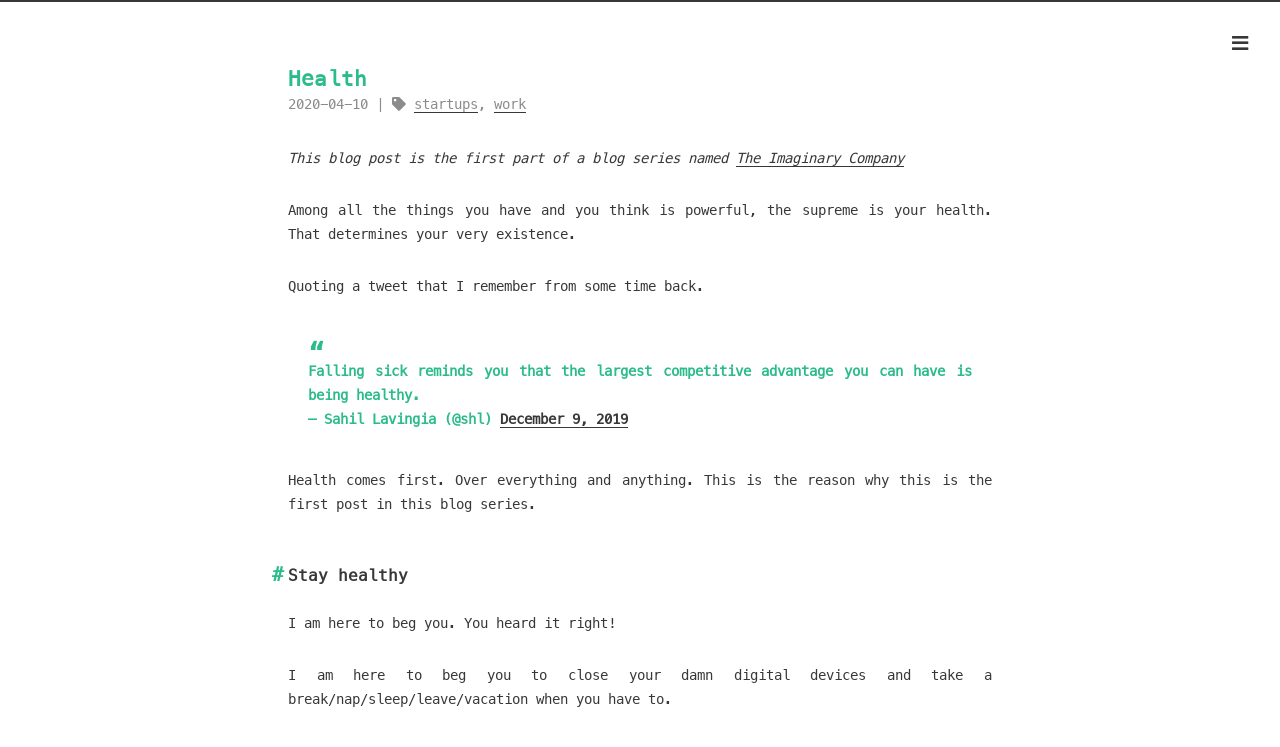

--- FILE ---
content_type: text/html; charset=utf-8
request_url: https://vishnubharathi.codes/blog/health/index.html
body_size: 4806
content:
<!DOCTYPE html>
<html lang=en>
<head>
    <!-- so meta -->
    <meta charset="utf-8">
    <meta http-equiv="X-UA-Compatible" content="IE=edge">
    <meta name="HandheldFriendly" content="True">
    <meta name="viewport" content="width=device-width, initial-scale=1, maximum-scale=1" />
    <meta name="description" content="This blog post is the first part of a blog series named The Imaginary Company Among all the things you have and you think is powerful, the supreme is your health. That determines your very existence.">
<meta property="og:type" content="article">
<meta property="og:title" content="Health">
<meta property="og:url" content="https://vishnubharathi.codes/blog/health/index.html">
<meta property="og:site_name" content="Vishnu Bharathi">
<meta property="og:description" content="This blog post is the first part of a blog series named The Imaginary Company Among all the things you have and you think is powerful, the supreme is your health. That determines your very existence.">
<meta property="og:locale" content="en_US">
<meta property="article:published_time" content="2020-04-09T20:10:00.000Z">
<meta property="article:modified_time" content="2026-01-21T01:28:30.726Z">
<meta property="article:author" content="Vishnu Bharathi">
<meta property="article:tag" content="startups">
<meta property="article:tag" content="work">
<meta name="twitter:card" content="summary">
    
    
        
          
              <link rel="shortcut icon" href="https://www.gravatar.com/avatar/261fb0f50b7dea501c807ac01f242343?s=16">
          
        
        
          
            <link rel="icon" type="image/png" href="https://www.gravatar.com/avatar/261fb0f50b7dea501c807ac01f242343?s=192" sizes="192x192">
          
        
        
          
            <link rel="apple-touch-icon" sizes="180x180" href="https://www.gravatar.com/avatar/261fb0f50b7dea501c807ac01f242343?s=180">
          
        
    
    <!-- title -->
    <title>Health</title>
    <!-- styles -->
    
<link rel="stylesheet" href="/css/style.css">

    <!-- persian styles -->
    
      
<link rel="stylesheet" href="/css/rtl.css">

    
    <!-- rss -->
    
    
<meta name="generator" content="Hexo 5.3.0"></head>

<body class="max-width mx-auto px3 ltr">
    
      <div id="header-post">
  <a id="menu-icon" href="#"><i class="fas fa-bars fa-lg"></i></a>
  <a id="menu-icon-tablet" href="#"><i class="fas fa-bars fa-lg"></i></a>
  <a id="top-icon-tablet" href="#" onclick="$('html, body').animate({ scrollTop: 0 }, 'fast');" style="display:none;"><i class="fas fa-chevron-up fa-lg"></i></a>
  <span id="menu">
    <span id="nav">
      <ul>
         
          <li><a href="/">🏠 Home</a></li>
         
          <li><a href="/archives/">✏️ Blog</a></li>
        
      </ul>
    </span>
    <br/>
    <span id="actions">
      <ul>
        
        <li><a class="icon" href="/blog/learn/"><i class="fas fa-chevron-left" aria-hidden="true" onmouseover="$('#i-prev').toggle();" onmouseout="$('#i-prev').toggle();"></i></a></li>
        
        
        <li><a class="icon" href="/blog/the-imaginary-company/"><i class="fas fa-chevron-right" aria-hidden="true" onmouseover="$('#i-next').toggle();" onmouseout="$('#i-next').toggle();"></i></a></li>
        
        <li><a class="icon" href="#" onclick="$('html, body').animate({ scrollTop: 0 }, 'fast');"><i class="fas fa-chevron-up" aria-hidden="true" onmouseover="$('#i-top').toggle();" onmouseout="$('#i-top').toggle();"></i></a></li>
        <li><a class="icon" href="#"><i class="fas fa-share-alt" aria-hidden="true" onmouseover="$('#i-share').toggle();" onmouseout="$('#i-share').toggle();" onclick="$('#share').toggle();return false;"></i></a></li>
      </ul>
      <span id="i-prev" class="info" style="display:none;">Previous post</span>
      <span id="i-next" class="info" style="display:none;">Next post</span>
      <span id="i-top" class="info" style="display:none;">Back to top</span>
      <span id="i-share" class="info" style="display:none;">Share post</span>
    </span>
    <br/>
    <div id="share" style="display: none">
      <ul>
  <li><a class="icon" target="_blank" rel="noopener" href="http://www.facebook.com/sharer.php?u=https://vishnubharathi.codes/blog/health/"><i class="fab fa-facebook " aria-hidden="true"></i></a></li>
  <li><a class="icon" target="_blank" rel="noopener" href="https://twitter.com/share?url=https://vishnubharathi.codes/blog/health/&text=Health"><i class="fab fa-twitter " aria-hidden="true"></i></a></li>
  <li><a class="icon" target="_blank" rel="noopener" href="http://www.linkedin.com/shareArticle?url=https://vishnubharathi.codes/blog/health/&title=Health"><i class="fab fa-linkedin " aria-hidden="true"></i></a></li>
  <li><a class="icon" target="_blank" rel="noopener" href="https://pinterest.com/pin/create/bookmarklet/?url=https://vishnubharathi.codes/blog/health/&is_video=false&description=Health"><i class="fab fa-pinterest " aria-hidden="true"></i></a></li>
  <li><a class="icon" href="mailto:?subject=Health&body=Check out this article: https://vishnubharathi.codes/blog/health/"><i class="fas fa-envelope " aria-hidden="true"></i></a></li>
  <li><a class="icon" target="_blank" rel="noopener" href="https://getpocket.com/save?url=https://vishnubharathi.codes/blog/health/&title=Health"><i class="fab fa-get-pocket " aria-hidden="true"></i></a></li>
  <li><a class="icon" target="_blank" rel="noopener" href="http://reddit.com/submit?url=https://vishnubharathi.codes/blog/health/&title=Health"><i class="fab fa-reddit " aria-hidden="true"></i></a></li>
  <li><a class="icon" target="_blank" rel="noopener" href="http://www.stumbleupon.com/submit?url=https://vishnubharathi.codes/blog/health/&title=Health"><i class="fab fa-stumbleupon " aria-hidden="true"></i></a></li>
  <li><a class="icon" target="_blank" rel="noopener" href="http://digg.com/submit?url=https://vishnubharathi.codes/blog/health/&title=Health"><i class="fab fa-digg " aria-hidden="true"></i></a></li>
  <li><a class="icon" target="_blank" rel="noopener" href="http://www.tumblr.com/share/link?url=https://vishnubharathi.codes/blog/health/&name=Health&description="><i class="fab fa-tumblr " aria-hidden="true"></i></a></li>
  <li><a class="icon" target="_blank" rel="noopener" href="https://news.ycombinator.com/submitlink?u=https://vishnubharathi.codes/blog/health/&t=Health"><i class="fab fa-hacker-news " aria-hidden="true"></i></a></li>
</ul>

    </div>
    <div id="toc">
      <ol class="toc"><li class="toc-item toc-level-2"><a class="toc-link" href="#Stay-healthy"><span class="toc-number">1.</span> <span class="toc-text">Stay healthy</span></a></li><li class="toc-item toc-level-2"><a class="toc-link" href="#Insurance"><span class="toc-number">2.</span> <span class="toc-text">Insurance</span></a></li><li class="toc-item toc-level-2"><a class="toc-link" href="#The-plan"><span class="toc-number">3.</span> <span class="toc-text">The plan</span></a></li></ol>
    </div>
  </span>
</div>

    
    <div class="content index py4">
        
        <article class="post" itemscope itemtype="http://schema.org/BlogPosting">
  <header>
    
    <h1 class="posttitle" itemprop="name headline">
        Health
    </h1>



    <div class="meta">
      
    <div class="postdate">
      
        <time datetime="2020-04-09T20:10:00.000Z" itemprop="datePublished">2020-04-10</time>
        
      
    </div>


      

      
    <div class="article-tag">
        <i class="fas fa-tag"></i>
        <a class="tag-link-link" href="/tags/startups/" rel="tag">startups</a>, <a class="tag-link-link" href="/tags/work/" rel="tag">work</a>
    </div>


    </div>
  </header>
  

  <div class="content" itemprop="articleBody">
    <p><em>This blog post is the first part of a blog series named <a href="/blog/the-imaginary-company">The Imaginary Company</a></em></p>
<p>Among all the things you have and you think is powerful, the supreme is your health. That determines your very existence.</p>
<p>Quoting a tweet that I remember from some time back.</p>
<blockquote class="twitter-tweet"><p lang="en" dir="ltr">Falling sick reminds you that the largest competitive advantage you can have is being healthy.</p>&mdash; Sahil Lavingia (@shl) <a target="_blank" rel="noopener" href="https://twitter.com/shl/status/1203892455948476416?ref_src=twsrc%5Etfw">December 9, 2019</a></blockquote>

<p>Health comes first. Over everything and anything. This is the reason why this is the first post in this blog series.</p>
<h2 id="Stay-healthy"><a href="#Stay-healthy" class="headerlink" title="Stay healthy"></a>Stay healthy</h2><p>I am here to beg you. You heard it right!</p>
<p>I am here to beg you to close your damn digital devices and take a break/nap/sleep/leave/vacation when you have to.</p>
<p>Working up late or in normal hours? and feeling very tired? head-ache? stomach-ache? burning sensation in eyes?</p>
<p>Please stop working! I beg you to take a break/nap/sleep/leave/vacation.</p>
<p>Whatever you are doing isn’t as important as your health. So I beg you to step away a little bit and stay healthy.</p>
<h2 id="Insurance"><a href="#Insurance" class="headerlink" title="Insurance"></a>Insurance</h2><blockquote>
<p>Expect the best. Prepare for the worst. Capitalize on what comes.</p>
<p>– Zig Ziglar</p>
</blockquote>
<p>In a world where epidemics and pandemics come and go, the need to be prepared for something bad is essential.</p>
<p>I think the first line of defence is getting a health insurance. A few of us may not be very aware of the importance of it; mostly the new grads – look at me, I was not aware of the importance until 2 to 3 years after graduating.</p>
<p>In case if you are not aware of what this is. It’s an insurance which will pay your (and your family’s) medical bills if you/your dependents are hospitalized.</p>
<p>In today’s world, some companies get their employees a health insurance and some don’t.</p>
<p>As far as I know, the companies that give the health insurance to employees tend to revoke the insurance during the immediate month in which the employee terminates their employment.</p>
<p>Ok, don’t want to sound pessimistic, but what happens if the employee gets sick and hospitalized before getting into his next job and just after leaving the current job.</p>
<p>Won’t you feel that if a co-worker (well, an ex-co-worker) who you had been collaborating for years is stuck in a situation like this and couldn’t afford to pay medical bills?</p>
<p>Well, I will feel for sure; if I come to know of. Paying bills is debt. When people feel sick, this is the least thing not to be cared of. But most people tend to worry about it. Well, because it is a debt.</p>
<p>So this is the least we can do to avoid a worry during tough times.</p>
<p>That is why, I am proposing a plan below. Not proposing, but dictating; because this of that much importance to the people we care about.</p>
<p>Hijacking a bit here for a casual career advice/pointer: About the companies that don’t provide a medical insurance; get insurance on your own. Double think before joining them. Either they don’t have the money to afford the insurance for every employee or just don’t want to do it. If they don’t have the money to afford it, then they might soon not have the money to afford you too. So better evaluate what is in the game.</p>
<h2 id="The-plan"><a href="#The-plan" class="headerlink" title="The plan"></a>The plan</h2><p>Everyone who joins the company, gets a health insurance – This is expected!</p>
<p>This health insurance will be a maximum affordable insurance plan by the company and will cover</p>
<ol>
<li>The employee</li>
<li>Spouse</li>
<li>Children</li>
<li>Parents</li>
</ol>
<p>I think most insurance plan allows any four of them. We will try to get for all of them, but at least 4 people should be covered.</p>
<p>This health insurance will cover upto 1 year from the date of joining. Even if you leave in 3 months or the next day. Just consider it like a gift for taking time to interview with us and trusting enough to join us.</p>
<p>The same insurance will be renewed (for another 1 year) by the company if you are staying in the company at the time of renewal &amp;&amp; the company still exists :)</p>
<p>I wish that the imaginary company can do this consistently for everyone in the company. Again not a mere wish, it must happen. Everyone in the company needs to be cared enough and given the first line of defence.</p>
<p>Submitting your insurance details even before the payroll details is how things work here.</p>
<p>Afterall this is the first!</p>

  </div>
</article>



        
          <div id="footer-post-container">
  <div id="footer-post">

    <div id="nav-footer" style="display: none">
      <ul>
         
          <li><a href="/">🏠 Home</a></li>
         
          <li><a href="/archives/">✏️ Blog</a></li>
        
      </ul>
    </div>

    <div id="toc-footer" style="display: none">
      <ol class="toc"><li class="toc-item toc-level-2"><a class="toc-link" href="#Stay-healthy"><span class="toc-number">1.</span> <span class="toc-text">Stay healthy</span></a></li><li class="toc-item toc-level-2"><a class="toc-link" href="#Insurance"><span class="toc-number">2.</span> <span class="toc-text">Insurance</span></a></li><li class="toc-item toc-level-2"><a class="toc-link" href="#The-plan"><span class="toc-number">3.</span> <span class="toc-text">The plan</span></a></li></ol>
    </div>

    <div id="share-footer" style="display: none">
      <ul>
  <li><a class="icon" target="_blank" rel="noopener" href="http://www.facebook.com/sharer.php?u=https://vishnubharathi.codes/blog/health/"><i class="fab fa-facebook fa-lg" aria-hidden="true"></i></a></li>
  <li><a class="icon" target="_blank" rel="noopener" href="https://twitter.com/share?url=https://vishnubharathi.codes/blog/health/&text=Health"><i class="fab fa-twitter fa-lg" aria-hidden="true"></i></a></li>
  <li><a class="icon" target="_blank" rel="noopener" href="http://www.linkedin.com/shareArticle?url=https://vishnubharathi.codes/blog/health/&title=Health"><i class="fab fa-linkedin fa-lg" aria-hidden="true"></i></a></li>
  <li><a class="icon" target="_blank" rel="noopener" href="https://pinterest.com/pin/create/bookmarklet/?url=https://vishnubharathi.codes/blog/health/&is_video=false&description=Health"><i class="fab fa-pinterest fa-lg" aria-hidden="true"></i></a></li>
  <li><a class="icon" href="mailto:?subject=Health&body=Check out this article: https://vishnubharathi.codes/blog/health/"><i class="fas fa-envelope fa-lg" aria-hidden="true"></i></a></li>
  <li><a class="icon" target="_blank" rel="noopener" href="https://getpocket.com/save?url=https://vishnubharathi.codes/blog/health/&title=Health"><i class="fab fa-get-pocket fa-lg" aria-hidden="true"></i></a></li>
  <li><a class="icon" target="_blank" rel="noopener" href="http://reddit.com/submit?url=https://vishnubharathi.codes/blog/health/&title=Health"><i class="fab fa-reddit fa-lg" aria-hidden="true"></i></a></li>
  <li><a class="icon" target="_blank" rel="noopener" href="http://www.stumbleupon.com/submit?url=https://vishnubharathi.codes/blog/health/&title=Health"><i class="fab fa-stumbleupon fa-lg" aria-hidden="true"></i></a></li>
  <li><a class="icon" target="_blank" rel="noopener" href="http://digg.com/submit?url=https://vishnubharathi.codes/blog/health/&title=Health"><i class="fab fa-digg fa-lg" aria-hidden="true"></i></a></li>
  <li><a class="icon" target="_blank" rel="noopener" href="http://www.tumblr.com/share/link?url=https://vishnubharathi.codes/blog/health/&name=Health&description="><i class="fab fa-tumblr fa-lg" aria-hidden="true"></i></a></li>
  <li><a class="icon" target="_blank" rel="noopener" href="https://news.ycombinator.com/submitlink?u=https://vishnubharathi.codes/blog/health/&t=Health"><i class="fab fa-hacker-news fa-lg" aria-hidden="true"></i></a></li>
</ul>

    </div>

    <div id="actions-footer">
        <a id="menu" class="icon" href="#" onclick="$('#nav-footer').toggle();return false;"><i class="fas fa-bars fa-lg" aria-hidden="true"></i> Menu</a>
        <a id="toc" class="icon" href="#" onclick="$('#toc-footer').toggle();return false;"><i class="fas fa-list fa-lg" aria-hidden="true"></i> TOC</a>
        <a id="share" class="icon" href="#" onclick="$('#share-footer').toggle();return false;"><i class="fas fa-share-alt fa-lg" aria-hidden="true"></i> Share</a>
        <a id="top" style="display:none" class="icon" href="#" onclick="$('html, body').animate({ scrollTop: 0 }, 'fast');"><i class="fas fa-chevron-up fa-lg" aria-hidden="true"></i> Top</a>
    </div>

  </div>
</div>

        
        <footer id="footer">
<div class="footer-left">
<a rel="license noopener" target="_blank" href="http://creativecommons.org/licenses/by/4.0/">CC BY 4.0</a>
</div>
<div class="footer-right">
<nav>
<ul>

    <li><a href="/">🏠 Home</a></li>
        
    <li><a href="/archives/">✏️ Blog</a></li>
        
    <li><a href="/atom.xml">Feed</a></li>
    <li><a href="http://eepurl.com/gUCSRn" target="_blank" rel="noopener noreferrer">Subscribe</a></li>
    <li><div class="rc-scout" style="height: 24px; width: 24px;"></div></li>
</ul>
</nav>
</div>
</footer>

    </div>
    <!-- styles -->

<link rel="stylesheet" href="/lib/font-awesome/css/all.min.css">


<link rel="stylesheet" href="/lib/justified-gallery/css/justifiedGallery.min.css">


    <!-- jquery -->

<script src="/lib/jquery/jquery.min.js"></script>


<script src="/lib/justified-gallery/js/jquery.justifiedGallery.min.js"></script>

<!-- clipboard -->

  
<script src="/lib/clipboard/clipboard.min.js"></script>

  <script type="text/javascript">
  $(function() {
    // copy-btn HTML
    var btn = "<span class=\"btn-copy tooltipped tooltipped-sw\" aria-label=\"Copy to clipboard!\">";
    btn += '<i class="far fa-clone"></i>';
    btn += '</span>'; 
    // mount it!
    $(".highlight table").before(btn);
    var clip = new ClipboardJS('.btn-copy', {
      text: function(trigger) {
        return Array.from(trigger.nextElementSibling.querySelectorAll('.code')).reduce((str,it)=>str+it.innerText+'\n','')
      }
    });
    clip.on('success', function(e) {
      e.trigger.setAttribute('aria-label', "Copied!");
      e.clearSelection();
    })
  })
  </script>


<script src="/js/main.js"></script>

<!-- search -->

<!-- Google Analytics -->

<!-- Baidu Analytics -->

<!-- Disqus Comments -->

<!-- Recurse Center -->
<script async defer src="https://www.recurse-scout.com/loader.js?t=9c0d969e43d5103ee1c163128e870dc3"></script>
<!-- Cloudflare analytics -->

<script defer src='https://static.cloudflareinsights.com/beacon.min.js' data-cf-beacon='{"token": "3a998e7dd4534719a1186cd0b01043fc"}'></script>


</body>
</html>


--- FILE ---
content_type: text/css; charset=utf-8
request_url: https://vishnubharathi.codes/css/style.css
body_size: 4659
content:
.inline {
  display: inline;
}
.block {
  display: block;
}
.inline-block {
  display: inline-block;
}
.table {
  display: table;
}
.table-cell {
  display: table-cell;
}
.overflow-hidden {
  overflow: hidden;
}
.overflow-scroll {
  overflow: scroll;
}
.overflow-auto {
  overflow: auto;
}
.clearfix:before,
.clearfix:after {
  display: table;
  content: " ";
}
.clearfix:after {
  clear: both;
}
.left {
  float: left;
}
.right {
  float: right;
}
.fit {
  max-width: 100%;
}
.truncate {
  display: inline-block;
  overflow: hidden;
  text-overflow: ellipsis;
  white-space: nowrap;
}
.max-width-1 {
  max-width: 24rem;
}
.max-width-2 {
  max-width: 32rem;
}
.max-width-3 {
  max-width: 48rem;
}
.max-width-4 {
  max-width: 64rem;
}
.border-box {
  box-sizing: border-box;
}
.m0 {
  margin: 0;
}
.mt0 {
  margin-top: 0;
}
.mr0 {
  margin-right: 0;
}
.mb0 {
  margin-bottom: 0;
}
.ml0 {
  margin-left: 0;
}
.mx0 {
  margin-right: 0;
  margin-left: 0;
}
.my0 {
  margin-top: 0;
  margin-bottom: 0;
}
.m1 {
  margin: 0.5rem;
}
.mt1 {
  margin-top: 0.5rem;
}
.mr1 {
  margin-right: 0.5rem;
}
.mb1 {
  margin-bottom: 0.5rem;
}
.ml1 {
  margin-left: 0.5rem;
}
.mx1 {
  margin-right: 0.5rem;
  margin-left: 0.5rem;
}
.my1 {
  margin-top: 0.5rem;
  margin-bottom: 0.5rem;
}
.m2 {
  margin: 1rem;
}
.mt2 {
  margin-top: 1rem;
}
.mr2 {
  margin-right: 1rem;
}
.mb2 {
  margin-bottom: 1rem;
}
.ml2 {
  margin-left: 1rem;
}
.mx2 {
  margin-right: 1rem;
  margin-left: 1rem;
}
.my2 {
  margin-top: 1rem;
  margin-bottom: 1rem;
}
.m3 {
  margin: 2rem;
}
.mt3 {
  margin-top: 2rem;
}
.mr3 {
  margin-right: 2rem;
}
.mb3 {
  margin-bottom: 2rem;
}
.ml3 {
  margin-left: 2rem;
}
.mx3 {
  margin-right: 2rem;
  margin-left: 2rem;
}
.my3 {
  margin-top: 2rem;
  margin-bottom: 2rem;
}
.m4 {
  margin: 4rem;
}
.mt4 {
  margin-top: 4rem;
}
.mr4 {
  margin-right: 4rem;
}
.mb4 {
  margin-bottom: 4rem;
}
.ml4 {
  margin-left: 4rem;
}
.mx4 {
  margin-right: 4rem;
  margin-left: 4rem;
}
.my4 {
  margin-top: 4rem;
  margin-bottom: 4rem;
}
.mxn1 {
  margin-right: -0.5rem;
  margin-left: -0.5rem;
}
.mxn2 {
  margin-right: -1rem;
  margin-left: -1rem;
}
.mxn3 {
  margin-right: -2rem;
  margin-left: -2rem;
}
.mxn4 {
  margin-right: -4rem;
  margin-left: -4rem;
}
.ml-auto {
  margin-left: auto;
}
.mr-auto {
  margin-right: auto;
}
.mx-auto {
  margin-right: auto;
  margin-left: auto;
}
.p0 {
  padding: 0;
}
.pt0 {
  padding-top: 0;
}
.pr0 {
  padding-right: 0;
}
.pb0 {
  padding-bottom: 0;
}
.pl0 {
  padding-left: 0;
}
.px0 {
  padding-right: 0;
  padding-left: 0;
}
.py0 {
  padding-top: 0;
  padding-bottom: 0;
}
.p1 {
  padding: 0.5rem;
}
.pt1 {
  padding-top: 0.5rem;
}
.pr1 {
  padding-right: 0.5rem;
}
.pb1 {
  padding-bottom: 0.5rem;
}
.pl1 {
  padding-left: 0.5rem;
}
.py1 {
  padding-top: 0.5rem;
  padding-bottom: 0.5rem;
}
.px1 {
  padding-right: 0.5rem;
  padding-left: 0.5rem;
}
.p2 {
  padding: 1rem;
}
.pt2 {
  padding-top: 1rem;
}
.pr2 {
  padding-right: 1rem;
}
.pb2 {
  padding-bottom: 1rem;
}
.pl2 {
  padding-left: 1rem;
}
.py2 {
  padding-top: 1rem;
  padding-bottom: 1rem;
}
.px2 {
  padding-right: 1rem;
  padding-left: 1rem;
}
.p3 {
  padding: 2rem;
}
.pt3 {
  padding-top: 2rem;
}
.pr3 {
  padding-right: 2rem;
}
.pb3 {
  padding-bottom: 2rem;
}
.pl3 {
  padding-left: 2rem;
}
.py3 {
  padding-top: 2rem;
  padding-bottom: 2rem;
}
.px3 {
  padding-right: 2rem;
  padding-left: 2rem;
}
.p4 {
  padding: 4rem;
}
.pt4 {
  padding-top: 4rem;
}
.pr4 {
  padding-right: 4rem;
}
.pb4 {
  padding-bottom: 4rem;
}
.pl4 {
  padding-left: 4rem;
}
.py4 {
  padding-top: 4rem;
  padding-bottom: 4rem;
}
.px4 {
  padding-right: 4rem;
  padding-left: 4rem;
}
body h1,
body .h1 {
  display: block;
  margin-top: 3rem;
  margin-bottom: 1rem;
  color: #2bbc8a;
  letter-spacing: 0.01em;
  font-weight: 700;
  font-style: normal;
  font-size: 1.5em;
  -moz-osx-font-smoothing: grayscale;
  -webkit-font-smoothing: antialiased;
}
body h2,
body .h2 {
  position: relative;
  display: block;
  margin-top: 2rem;
  margin-bottom: 0.5rem;
  color: #383838;
  text-transform: none;
  letter-spacing: normal;
  font-weight: bold;
  font-size: 1rem;
}
body h3 {
  color: #383838;
  text-decoration: underline;
  font-weight: bold;
  font-size: 0.9rem;
}
body h4,
body h5,
body h6 {
  display: inline;
  text-decoration: none;
  color: #8c8c8c;
  font-weight: bold;
  font-size: 0.9rem;
}
body h3,
body h4,
body h5,
body h6 {
  margin-top: 0.9rem;
  margin-bottom: 0.5rem;
}
body hr {
  border: 0.5px dashed #8c8c8c;
  opacity: 0.5;
  margin: 0;
  margin-top: 20px;
  margin-bottom: 20px;
}
body strong {
  font-weight: bold;
}
body em,
body cite {
  font-style: italic;
}
body sup,
body sub {
  position: relative;
  vertical-align: baseline;
  font-size: 0.75em;
  line-height: 0;
}
body sup {
  top: -0.5em;
}
body sub {
  bottom: -0.2em;
}
body small {
  font-size: 0.85em;
}
body acronym,
body abbr {
  border-bottom: 1px dotted;
}
body ul,
body ol,
body dl {
  line-height: 1.725;
}
body ul ul,
body ol ul,
body ul ol,
body ol ol {
  margin-top: 0;
  margin-bottom: 0;
}
body ol {
  list-style: decimal;
}
body dt {
  font-weight: bold;
}
body table {
  width: 100%;
  border-collapse: collapse;
  text-align: left;
  font-size: 12px;
  overflow: auto;
  display: block;
}
body th {
  padding: 8px;
  border-bottom: 1px dashed #666;
  color: #383838;
  font-weight: bold;
  font-size: 13px;
}
body td {
  padding: 0 8px;
  border-bottom: none;
}
@font-face {
  font-style: normal;
  font-family: "Meslo LG";
  src: local("Meslo LG S"), url("../lib/meslo-LG/MesloLGS-Regular.ttf") format("truetype");
}
*,
*:before,
*:after {
  box-sizing: border-box;
}
html {
  margin: 0;
  padding: 0;
  height: 100%;
  border-top: 2px solid #383838;
  -webkit-text-size-adjust: 100%;
  -ms-text-size-adjust: 100%;
}
body {
  margin: 0;
  height: 100%;
  background-color: #fff;
  color: #383838;
  font-display: swap;
  font-weight: 400;
  font-size: 14px;
  font-family: "Menlo", "Meslo LG", monospace;
  line-height: 1.725;
  text-rendering: geometricPrecision;
  flex: 1;
  -moz-osx-font-smoothing: grayscale;
  -webkit-font-smoothing: antialiased;
}
.content {
  position: relative;
  display: flex;
  flex-direction: column;
  min-height: 100%;
  overflow-wrap: break-word;
}
.content p {
  hyphens: auto;
  -moz-hyphens: auto;
  -ms-hyphens: auto;
  -webkit-hyphens: auto;
}
.content code {
  hyphens: manual;
  -moz-hyphens: manual;
  -ms-hyphens: manual;
  -webkit-hyphens: manual;
}
.content a {
  color: #383838;
  text-decoration: none;
  background-image: linear-gradient(transparent, transparent 5px, #383838 5px, #383838);
  background-position: bottom;
  background-size: 100% 6px;
  background-repeat: repeat-x;
}
.content a:hover {
  background-image: linear-gradient(transparent, transparent 4px, #d480aa 4px, #d480aa);
}
.content a.icon {
  background: none;
}
.content a.icon:hover {
  color: #d480aa;
}
.content h1 a,
.content .h1 a,
.content h2 a,
.content h3 a,
.content h4 a,
.content h5 a,
.content h6 a {
  background: none;
  color: inherit;
  text-decoration: none;
}
.content h1 a:hover,
.content .h1 a:hover,
.content h2 a:hover,
.content h3 a:hover,
.content h4 a:hover,
.content h5 a:hover,
.content h6 a:hover {
  background-image: linear-gradient(transparent, transparent 6px, #d480aa 6px, #d480aa);
  background-position: bottom;
  background-size: 100% 6px;
  background-repeat: repeat-x;
}
.content h6 a {
  background: none;
  color: inherit;
  text-decoration: none;
}
.content h6 a:hover {
  background-image: linear-gradient(transparent, transparent 6px, #d480aa 6px, #d480aa);
  background-position: bottom;
  background-size: 100% 6px;
  background-repeat: repeat-x;
}
@media (min-width: 540px) {
  .image-wrap {
    flex-direction: row;
    margin-bottom: 2rem;
  }
  .image-wrap .image-block {
    flex: 1 0 35%;
    margin-right: 2rem;
  }
  .image-wrap p {
    flex: 1 0 65%;
  }
}
.max-width {
  max-width: 48rem;
}
@media (max-width: 480px) {
  .px3 {
    padding-right: 1rem;
    padding-left: 1rem;
  }
  .my4 {
    margin-top: 2rem;
    margin-bottom: 2rem;
  }
}
@media (min-width: 480px) {
  p {
    text-align: justify;
  }
}
#header {
  margin: 0 auto 2rem;
  width: 100%;
}
#header h1,
#header .h1 {
  margin-top: 0;
  margin-bottom: 0;
  color: #383838;
  letter-spacing: 0.01em;
  font-weight: 700;
  font-style: normal;
  font-size: 1.5rem;
  line-height: 2rem;
  -moz-osx-font-smoothing: grayscale;
  -webkit-font-smoothing: antialiased;
}
#header a {
  background: none;
  color: inherit;
  text-decoration: none;
}
#header #logo {
  display: inline-block;
  float: left;
  margin-right: 20px;
  width: 50px;
  height: 50px;
  border-radius: 5px;
  background-size: 50px 50px;
  background-repeat: no-repeat;
}
#header #nav {
  color: #2bbc8a;
  letter-spacing: 0.01em;
  font-weight: 200;
  font-style: normal;
  font-size: 0.8rem;
}
#header #nav ul {
  margin: 0;
  padding: 0;
  list-style-type: none;
  line-height: 15px;
}
#header #nav ul a {
  margin-right: 15px;
  color: #2bbc8a;
}
#header #nav ul a:hover {
  background-image: linear-gradient(transparent, transparent 5px, #2bbc8a 5px, #2bbc8a);
  background-position: bottom;
  background-size: 100% 6px;
  background-repeat: repeat-x;
}
#header #nav ul li {
  display: inline-block;
  margin-right: 15px;
  border-right: 1px dotted;
  border-color: #2bbc8a;
  vertical-align: middle;
}
#header #nav ul .icon {
  display: none;
}
#header #nav ul li:last-child {
  margin-right: 0;
  border-right: 0;
}
#header #nav ul li:last-child a {
  margin-right: 0;
}
#header:hover #logo {
  filter: none;
  -webkit-filter: none;
}
@media screen and (max-width: 480px) {
  #header #title {
    display: table;
    margin-right: 5rem;
    min-height: 50px;
  }
  #header #title h1 {
    display: table-cell;
    vertical-align: middle;
  }
  #header #nav ul a:hover {
    background: none;
  }
  #header #nav ul li {
    display: none;
    border-right: 0;
  }
  #header #nav ul li.icon {
    position: absolute;
    top: 77px;
    right: 1rem;
    display: inline-block;
  }
  #header #nav ul.responsive li {
    display: block;
  }
  #header #nav li:not(:first-child) {
    padding-top: 1rem;
    padding-left: 70px;
    font-size: 1rem;
  }
}
#header-post {
  position: fixed;
  top: 2rem;
  right: 0;
  display: inline-block;
  float: right;
  z-index: 100;
}
#header-post a {
  background: none;
  color: inherit;
  text-decoration: none;
}
#header-post a.icon {
  background: none;
}
#header-post a.icon:hover {
  color: #d480aa;
}
#header-post ol {
  list-style-type: none;
}
#header-post ul {
  display: inline-block;
  margin: 0;
  padding: 0;
  list-style-type: none;
}
#header-post ul li {
  display: inline-block;
  margin-right: 15px;
  vertical-align: middle;
}
#header-post ul li:last-child {
  margin-right: 0;
}
#header-post #menu-icon {
  float: right;
  margin-right: 2rem;
  margin-left: 15px;
}
#header-post #menu-icon:hover {
  color: #2bbc8a;
}
#header-post #menu-icon-tablet {
  float: right;
  margin-right: 2rem;
  margin-left: 15px;
}
#header-post #menu-icon-tablet:hover {
  color: #2bbc8a;
}
#header-post #top-icon-tablet {
  position: fixed;
  right: 2rem;
  bottom: 2rem;
  margin-right: 2rem;
  margin-left: 15px;
}
#header-post #top-icon-tablet:hover {
  color: #2bbc8a;
}
#header-post .active {
  color: #2bbc8a;
}
#header-post #menu {
  visibility: hidden;
  margin-right: 2rem;
}
#header-post #nav {
  color: #2bbc8a;
  letter-spacing: 0.01em;
  font-weight: 200;
  font-style: normal;
  font-size: 0.8rem;
}
#header-post #nav ul {
  line-height: 15px;
}
#header-post #nav ul a {
  margin-right: 15px;
  color: #2bbc8a;
}
#header-post #nav ul a:hover {
  background-image: linear-gradient(transparent, transparent 5px, #2bbc8a 5px, #2bbc8a);
  background-position: bottom;
  background-size: 100% 6px;
  background-repeat: repeat-x;
}
#header-post #nav ul li {
  border-right: 1px dotted #2bbc8a;
}
#header-post #nav ul li:last-child {
  margin-right: 0;
  border-right: 0;
}
#header-post #nav ul li:last-child a {
  margin-right: 0;
}
#header-post #actions {
  float: right;
  margin-top: 2rem;
  margin-right: 2rem;
  width: 100%;
  text-align: right;
}
#header-post #actions ul {
  display: block;
}
#header-post #actions .info {
  display: block;
  font-style: italic;
}
#header-post #share {
  clear: both;
  padding-top: 1rem;
  padding-right: 2rem;
  text-align: right;
}
#header-post #share li {
  display: block;
  margin: 0;
}
#header-post #toc {
  float: right;
  clear: both;
  overflow: auto;
  margin-top: 1rem;
  padding-right: 2rem;
  max-width: 20em;
  max-height: calc(95vh - 7rem);
  text-align: right;
}
#header-post #toc a:hover {
  color: #d480aa;
}
#header-post #toc .toc-level-1 > .toc-link {
  display: none;
}
#header-post #toc .toc-level-2 {
  color: #383838;
  font-size: 0.8rem;
}
#header-post #toc .toc-level-2:before {
  color: #2bbc8a;
  content: "#";
}
#header-post #toc .toc-level-3 {
  color: #666;
  font-size: 0.7rem;
}
#header-post #toc .toc-level-4 {
  color: #525252;
  font-size: 0.4rem;
}
#header-post #toc .toc-level-5 {
  display: none;
}
#header-post #toc .toc-level-6 {
  display: none;
}
#header-post #toc .toc-number {
  display: none;
}
@media screen and (max-width: 500px) {
  #header-post {
    display: none;
  }
}
@media screen and (max-width: 900px) {
  #header-post #menu-icon {
    display: none;
  }
  #header-post #actions {
    display: none;
  }
}
@media screen and (max-width: 1199px) {
  #header-post #toc {
    display: none;
  }
}
@media screen and (min-width: 900px) {
  #header-post #menu-icon-tablet {
    display: none !important;
  }
  #header-post #top-icon-tablet {
    display: none !important;
  }
}
@media screen and (min-width: 1199px) {
  #header-post #actions {
    width: auto;
  }
  #header-post #actions ul {
    display: inline-block;
    float: right;
  }
  #header-post #actions .info {
    display: inline;
    float: left;
    margin-right: 2rem;
    font-style: italic;
  }
}
#footer-post {
  position: fixed;
  right: 0;
  bottom: 0;
  left: 0;
  z-index: 5000000;
  width: 100%;
  border-top: 1px solid #666;
  background: #fafafa;
  transition: opacity 0.2s;
}
#footer-post a {
  background: none;
  color: inherit;
  text-decoration: none;
}
#footer-post a.icon {
  background: none;
}
#footer-post a.icon:hover {
  color: #d480aa;
}
#footer-post #nav-footer {
  padding-right: 1rem;
  padding-left: 1rem;
  background: #e6e6e6;
  text-align: center;
}
#footer-post #nav-footer a {
  color: #2bbc8a;
  font-size: 1em;
}
#footer-post #nav-footer a:hover {
  background-image: linear-gradient(transparent, transparent 5px, #2bbc8a 5px, #2bbc8a);
  background-position: bottom;
  background-size: 100% 6px;
  background-repeat: repeat-x;
}
#footer-post #nav-footer ul {
  display: table;
  margin: 0;
  padding: 0;
  width: 100%;
  list-style-type: none;
}
#footer-post #nav-footer ul li {
  display: inline-table;
  padding: 10px;
  width: 20%;
  vertical-align: middle;
}
#footer-post #actions-footer {
  overflow: auto;
  margin-top: 1rem;
  margin-bottom: 1rem;
  padding-right: 1rem;
  padding-left: 1rem;
  width: 100%;
  text-align: center;
  white-space: nowrap;
}
#footer-post #actions-footer a {
  display: inline-block;
  padding-left: 1rem;
  color: #2bbc8a;
}
#footer-post #share-footer {
  padding-right: 1rem;
  padding-left: 1rem;
  background: #e6e6e6;
  text-align: center;
}
#footer-post #share-footer ul {
  display: table;
  margin: 0;
  padding: 0;
  width: 100%;
  list-style-type: none;
}
#footer-post #share-footer ul li {
  display: inline-table;
  padding: 10px;
  width: 20%;
  vertical-align: middle;
}
#footer-post #toc-footer {
  clear: both;
  padding-top: 1rem;
  padding-bottom: 1rem;
  background: #e6e6e6;
  text-align: left;
}
#footer-post #toc-footer ol {
  margin: 0;
  padding-left: 20px;
  list-style-type: none;
}
#footer-post #toc-footer ol li {
  line-height: 30px;
}
#footer-post #toc-footer a:hover {
  color: #d480aa;
}
#footer-post #toc-footer .toc-level-1 > .toc-link {
  display: none;
}
#footer-post #toc-footer .toc-level-2 {
  color: #383838;
  font-size: 0.8rem;
}
#footer-post #toc-footer .toc-level-2:before {
  color: #2bbc8a;
  content: "#";
}
#footer-post #toc-footer .toc-level-3 {
  color: #666;
  font-size: 0.7rem;
  line-height: 15px;
}
#footer-post #toc-footer .toc-level-4 {
  display: none;
}
#footer-post #toc-footer .toc-level-5 {
  display: none;
}
#footer-post #toc-footer .toc-level-6 {
  display: none;
}
#footer-post #toc-footer .toc-number {
  display: none;
}
@media screen and (min-width: 500px) {
  #footer-post-container {
    display: none;
  }
}
.post-list {
  padding: 0;
}
.post-list .post-item {
  margin-bottom: 1rem;
  margin-left: 0;
  list-style-type: none;
}
.post-list .post-item .meta {
  display: block;
  margin-right: 16px;
  min-width: 100px;
  color: #666;
  font-size: 14px;
}
@media (min-width: 480px) {
  .post-list .post-item {
    display: flex;
    margin-bottom: 5px;
  }
  .post-list .post-item .meta {
    text-align: left;
  }
}
.project-list {
  padding: 0;
  list-style: none;
}
.project-list .project-item {
  margin-bottom: 5px;
}
.project-list .project-item p {
  display: inline;
}
article header .posttitle {
  margin-top: 0;
  margin-bottom: 0;
  text-transform: none;
  font-size: 1.5em;
  line-height: 1.25;
}
article header .meta {
  margin-top: 0;
  margin-bottom: 1rem;
}
article header .meta * {
  color: #8c8c8c;
  font-size: 0.85rem;
}
article header .author {
  text-transform: uppercase;
  letter-spacing: 0.01em;
  font-weight: 700;
}
article header .postdate {
  display: inline;
}
article .content h2:before {
  position: absolute;
  top: -4px;
  left: -1rem;
  color: #2bbc8a;
  content: "#";
  font-weight: bold;
  font-size: 1.2rem;
}
article .content img,
article .content video {
  display: block;
  margin: auto;
  max-width: 100%;
  height: auto;
}
article .content .video-container {
  position: relative;
  overflow: hidden;
  padding-top: 56.25%;
  height: 0;
}
article .content .video-container iframe,
article .content .video-container object,
article .content .video-container embed {
  position: absolute;
  top: 0;
  left: 0;
  margin-top: 0;
  width: 100%;
  height: 100%;
}
article .content blockquote {
  margin: 1rem 10px;
  padding: 0.5em 10px;
  background: inherit;
  color: #2bbc8a;
  quotes: "\201C" "\201D" "\2018" "\2019";
  font-weight: bold;
}
article .content blockquote p {
  margin: 0;
}
article .content blockquote:before {
  margin-right: 0.25em;
  color: #2bbc8a;
  content: "\201C";
  vertical-align: -0.4em;
  font-size: 2em;
  line-height: 0.1em;
}
article .content blockquote footer {
  margin: line-height 0;
  color: #666;
  font-size: 11px;
}
article .content blockquote footer a {
  background-image: linear-gradient(transparent, transparent 5px, #666 5px, #666);
  color: #666;
}
article .content blockquote footer a:hover {
  background-image: linear-gradient(transparent, transparent 4px, #858585 4px, #858585);
  color: #858585;
}
article .content blockquote footer cite:before {
  padding: 0 0.5em;
  content: "—";
}
article .content .pullquote {
  margin: 0;
  width: 45%;
  text-align: left;
}
article .content .pullquote.left {
  margin-right: 1em;
  margin-left: 0.5em;
}
article .content .pullquote.right {
  margin-right: 0.5em;
  margin-left: 1em;
}
article .content .caption {
  position: relative;
  display: block;
  margin-top: 0.5em;
  color: #666;
  text-align: center;
  font-size: 0.9em;
}
.posttitle {
  text-transform: none;
  font-size: 1.5em;
  line-height: 1.25;
}
.article-tag .tag-link {
  background-image: linear-gradient(transparent, transparent 10px, #d480aa 10px, #d480aa);
  background-position: bottom;
  background-size: 100% 6px;
  background-repeat: repeat-x;
}
.article-tag .tag-link:before {
  content: "#";
}
.article-category .category-link {
  background-image: linear-gradient(transparent, transparent 10px, #d480aa 10px, #d480aa);
  background-position: bottom;
  background-size: 100% 6px;
  background-repeat: repeat-x;
}
@media (min-width: 480px) {
  .article-tag,
  .article-category {
    display: inline;
  }
  .article-tag:before,
  .article-category:before {
    content: "|";
  }
}
#archive .post-list {
  padding: 0;
}
#archive .post-list .post-item {
  margin-bottom: 1rem;
  margin-left: 0;
  list-style-type: none;
}
#archive .post-list .post-item .meta {
  display: block;
  margin-right: 16px;
  min-width: 100px;
  color: #666;
  font-size: 14px;
}
@media (min-width: 480px) {
  #archive .post-list .post-item {
    display: flex;
    margin-bottom: 5px;
    margin-left: 1rem;
  }
  #archive .post-list .post-item .meta {
    text-align: left;
  }
}
.blog-post-comments {
  margin-top: 4rem;
}
#footer {
  position: absolute;
  bottom: 0;
  margin-bottom: 10px;
  width: 100%;
  color: #666;
  vertical-align: top;
  text-align: center;
  font-size: 11px;
}
#footer ul {
  margin: 0;
  padding: 0;
  list-style: none;
}
#footer li {
  display: inline-block;
  margin-right: 15px;
  border-right: 1px solid;
  border-color: #666;
  vertical-align: middle;
}
#footer li a {
  margin-right: 15px;
}
#footer li:last-child {
  margin-right: 0;
  border-right: 0;
}
#footer li:last-child a {
  margin-right: 0;
}
#footer a {
  color: #666;
  text-decoration: underline;
  background-image: none;
}
#footer a:hover {
  color: #858585;
}
#footer .footer-left {
  height: 20px;
  vertical-align: middle;
  line-height: 20px;
}
@media (min-width: 39rem) {
  #footer {
    display: flex;
    flex-flow: row wrap;
    justify-content: space-between;
    align-items: center;
    align-content: center;
    margin-bottom: 20px;
  }
  #footer .footer-left {
    align-self: flex-start;
    margin-right: 20px;
  }
  #footer .footer-right {
    align-self: flex-end;
  }
}
.pagination {
  display: inline-block;
  margin-top: 2rem;
  width: 100%;
  text-align: center;
}
.pagination .page-number {
  color: #383838;
  font-size: 0.8rem;
}
.pagination a {
  padding: 4px 6px;
  border-radius: 5px;
  background-image: none;
  color: #383838;
  text-decoration: none;
}
.pagination a:hover {
  background-image: none;
}
.pagination a:hover:not(.active) {
  color: #383838;
}
.search-input {
  padding: 4px 7px;
  width: 100%;
  outline: none;
  border: solid 1px #8c8c8c;
  border-radius: 5px;
  background-color: #fff;
  color: #383838;
  font-size: 1.2rem;
  -webkit-border-radius: 5px;
  -moz-border-radius: 5px;
}
.search-input:focus {
  border: solid 1px #2bbc8a;
}
#search-result ul.search-result-list {
  padding: 0;
  list-style-type: none;
}
#search-result li {
  margin: 2em auto;
}
#search-result a.search-result-title {
  background-image: none;
  color: #383838;
  text-transform: capitalize;
  font-weight: bold;
  line-height: 1.2;
}
#search-result p.search-result {
  overflow: hidden;
  margin: 0.4em auto;
  max-height: 13em;
  text-align: justify;
  font-size: 0.8em;
}
#search-result em.search-keyword {
  border-bottom: 1px dashed #d480aa;
  color: #d480aa;
  font-weight: bold;
}
.search-no-result {
  display: none;
  padding-bottom: 0.5em;
  color: #383838;
}
#tag-cloud .tag-cloud-title {
  color: #666;
}
#tag-cloud .tag-cloud-tags {
  clear: both;
  text-align: center;
}
#tag-cloud .tag-cloud-tags a {
  display: inline-block;
  margin: 10px;
}
.tooltipped {
  position: relative;
}
.tooltipped::after {
  position: absolute;
  z-index: 1000000;
  display: none;
  padding: 0.2em 0.5em;
  -webkit-font-smoothing: subpixel-antialiased;
  color: #fff;
  font-display: swap;
  font-weight: 400;
  font-size: 11.200000000000001px;
  font-family: "Menlo", "Meslo LG", monospace;
  line-height: 1.725;
  text-rendering: geometricPrecision;
  text-align: center;
  word-wrap: break-word;
  white-space: pre;
  content: attr(aria-label);
  background: #383838;
  border-radius: 3px;
  opacity: 0;
}
.tooltipped::before {
  position: absolute;
  z-index: 1000001;
  display: none;
  width: 0;
  height: 0;
  color: #383838;
  pointer-events: none;
  content: '';
  border: 6px solid transparent;
  opacity: 0;
}
.tooltipped:hover::before,
.tooltipped:active::before,
.tooltipped:focus::before,
.tooltipped:hover::after,
.tooltipped:active::after,
.tooltipped:focus::after {
  display: inline-block;
  text-decoration: none;
  animation-name: tooltip-appear;
  animation-duration: 0.1s;
  animation-fill-mode: forwards;
  animation-timing-function: ease-in;
}
.tooltipped-s::after,
.tooltipped-sw::after {
  top: 100%;
  right: 50%;
  margin-top: 6px;
}
.tooltipped-s::before,
.tooltipped-sw::before {
  top: auto;
  right: 50%;
  bottom: -7px;
  margin-right: -6px;
  border-bottom-color: #383838;
}
.tooltipped-sw::after {
  margin-right: -16px;
}
.tooltipped-s::after {
  transform: translateX(50%);
}
@-moz-keyframes tooltip-appear {
  from {
    opacity: 0;
  }
  to {
    opacity: 1;
  }
}
@-webkit-keyframes tooltip-appear {
  from {
    opacity: 0;
  }
  to {
    opacity: 1;
  }
}
@-o-keyframes tooltip-appear {
  from {
    opacity: 0;
  }
  to {
    opacity: 1;
  }
}
@keyframes tooltip-appear {
  from {
    opacity: 0;
  }
  to {
    opacity: 1;
  }
}
#categories .category-list-title {
  color: #666;
}
#categories .category-list .category-list-item .category-list-count {
  color: #666;
}
#categories .category-list .category-list-item .category-list-count:before {
  content: " (";
}
#categories .category-list .category-list-item .category-list-count:after {
  content: ")";
}
.highlight {
  color: #585260;
  background: #efecf4;
}
.highlight .code .comment,
.highlight .code .quote {
  color: #655f6d;
}
.highlight .code .variable,
.highlight .code .template-variable,
.highlight .code .attribute,
.highlight .code .tag,
.highlight .code .name,
.highlight .code .regexp,
.highlight .code .link,
.highlight .code .selector-id,
.highlight .code .selector-class {
  color: #be4678;
}
.highlight .code .number,
.highlight .code .meta,
.highlight .code .built_in,
.highlight .code .builtin-name,
.highlight .code .literal,
.highlight .code .type,
.highlight .code .params {
  color: #aa573c;
}
.highlight .code .string,
.highlight .code .symbol,
.highlight .code .bullet {
  color: #2a9292;
}
.highlight .code .title,
.highlight .code .section {
  color: #576ddb;
}
.highlight .code .keyword,
.highlight .code .selector-tag {
  color: #955ae7;
}
.highlight .code .deletion,
.highlight .code .addition {
  color: #19171c;
  display: inline-block;
  width: 100%;
}
.highlight .code .deletion {
  background-color: #be4678;
}
.highlight .code .addition {
  background-color: #2a9292;
}
.highlight .code .emphasis {
  font-style: italic;
}
.highlight .code .strong {
  font-weight: bold;
}
pre {
  overflow-x: auto;
  padding: 10px 15px;
  padding-bottom: 0;
  border: 1px dotted #666;
  border-radius: 4px;
  font-size: 13px;
  font-family: "Menlo", "Meslo LG", monospace;
  line-height: 22px;
  -webkit-border-radius: 4px;
}
pre code {
  display: block;
  padding: 0;
  border: none;
}
code {
  padding: 0 5px;
  border: 1px dotted #666;
  border-radius: 2px;
  -webkit-border-radius: 2px;
}
.highlight {
  overflow-x: auto;
  margin: 1rem 0;
  padding: 10px 15px;
  border-radius: 4px;
  background: #fafafa;
  font-family: "Menlo", "Meslo LG", monospace;
  -webkit-border-radius: 4px;
}
.highlight figcaption {
  margin: -5px 0 5px;
  color: #757575;
  font-size: 0.9em;
  zoom: 1;
}
.highlight figcaption a {
  float: right;
  color: #757575;
  font-style: italic;
  font-size: 0.8em;
  background-image: linear-gradient(transparent, transparent 10px, #d480aa 10px, #d480aa);
  background-position: bottom;
  background-size: 100% 6px;
  background-repeat: repeat-x;
}
.highlight figcaption a:hover {
  color: #919191;
}
.highlight figcaption:before,
.highlight figcaption content: "" {
  display: table;
}
.highlight figcaption:after {
  clear: both;
}
.highlight:hover .btn-copy {
  opacity: 1;
}
.highlight .btn-copy {
  font-size: 1.2rem;
  position: absolute;
  right: 20px;
  opacity: 0;
  transition: opacity 0.2s ease-in;
}
.highlight .btn-copy:hover {
  color: #2bbc8a;
}
.highlight pre {
  margin: 0;
  padding: 0;
  border: none;
  background: none;
}
.highlight table {
  width: auto;
}
.highlight td.gutter {
  text-align: right;
  opacity: 0.2;
}
.highlight .line {
  height: 22px;
}


--- FILE ---
content_type: text/javascript; charset=utf-8
request_url: https://www.recurse-scout.com/loader.js?t=9c0d969e43d5103ee1c163128e870dc3
body_size: 214
content:
;(function(w, d) {

if (!w._rcs) {
  w._rcs = {token: '9c0d969e43d5103ee1c163128e870dc3', type: 'logo_only'};
}

var s = d.createElement('script');
s.async = true;
s.src = 'https://d29xw0ra2h4o4u.cloudfront.net/assets/scout-176be16681a03cbddd686f3cc96694d3aab338ea5cb65452f83d989309810528.js';
d.body.appendChild(s);

})(window, document);
